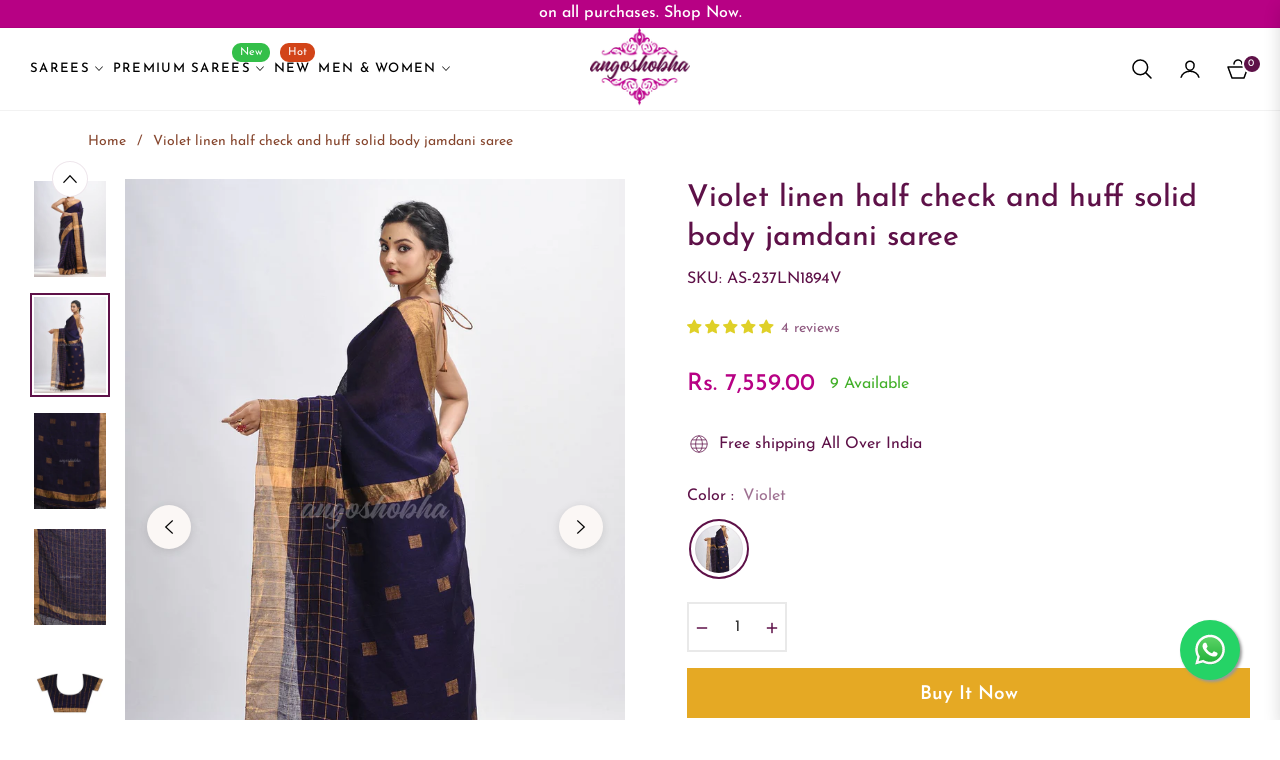

--- FILE ---
content_type: text/css
request_url: https://angoshobha.com/cdn/shop/t/32/assets/component-deferred-media.css?v=44092897624623849531751103379
body_size: -129
content:
.deferred-media__poster{background-color:transparent;border:none;cursor:pointer;margin:0;padding:0;height:100%;width:100%;overflow:hidden}.media>.deferred-media__poster{display:flex;align-items:center;justify-content:center}.deferred-media__poster img{width:auto;max-width:100%;height:100%;margin:0 auto}.deferred-media{overflow:hidden;position:relative}.deferred-media:not([loaded]) template{z-index:-1}.deferred-media[loaded]>.deferred-media__poster{display:none!important}.deferred-media__poster:focus-visible{outline:none;box-shadow:0 0 0 var(--media-border-width) rgba(var(--color-foreground),var(--media-border-opacity)),0 0 0 calc(var(--media-border-width) + .3rem) rgb(var(--color-background)),0 0 0 calc(var(--media-border-width) + .5rem) rgba(var(--color-foreground),.5);border-radius:calc(var(--media-radius) - var(--media-border-width))}.deferred-media__poster:focus{outline:none;box-shadow:0 0 0 var(--media-border-width) rgba(var(--color-foreground),var(--media-border-opacity)),0 0 0 calc(var(--media-border-width) + .3rem) rgb(var(--color-background)),0 0 0 calc(var(--media-border-width) + .5rem) rgba(var(--color-foreground),.5);border-radius:calc(var(--media-radius) - var(--media-border-width))}@media (forced-colors: active){.deferred-media__poster:focus{outline:transparent solid 1px}}.deferred-media__poster:focus:not(:focus-visible){outline:0;box-shadow:none}.deferred-media__poster-button{background-color:#fff;border:.1rem solid rgba(var(--color-foreground),.1);border-radius:50%;color:rgb(var(--color-foreground));display:flex;align-items:center;justify-content:center;height:4rem;width:4rem;position:absolute;left:50%;top:50%;transform:translate(-50%,-50%) scale(1);transition:transform var(--duration-short) ease,color var(--duration-short) ease;z-index:1}.deferred-media__poster-button .icon{width:1.5rem;height:1.5rem}.deferred-media__poster-button .icon-play{margin-left:.2rem}.thumbnail__badge{height:1.5rem;width:1.5rem;position:absolute;display:flex;align-items:center;justify-content:center;top:0;right:0;background:#fff;border-radius:0;border:.1rem solid rgba(var(--color-foreground),.1)}.thumbnail__badge-video svg{margin-left:2px}.thumbnail__badge svg{width:.7rem;height:.7rem}
/*# sourceMappingURL=/cdn/shop/t/32/assets/component-deferred-media.css.map?v=44092897624623849531751103379 */


--- FILE ---
content_type: text/javascript; charset=utf-8
request_url: https://angoshobha.com/products/violet-linen-half-check-and-huff-solid-body-jamdani-saree.js
body_size: 522
content:
{"id":7216549986357,"title":"Violet linen half check and huff solid body jamdani saree","handle":"violet-linen-half-check-and-huff-solid-body-jamdani-saree","description":"\u003cp data-mce-fragment=\"1\"\u003e\u003cstrong data-mce-fragment=\"1\"\u003eLength:\u003c\/strong\u003e\u003cspan data-mce-fragment=\"1\"\u003e 5\u003c\/span\u003e.5 meters ; Width: 47 inches\u003c\/p\u003e\n\u003cp data-mce-fragment=\"1\"\u003e\u003cstrong data-mce-fragment=\"1\"\u003eBlouse Piece:\u003c\/strong\u003e\u003cspan data-mce-fragment=\"1\"\u003e \u003c\/span\u003eYes, the saree comes with a running blouse piece , Blouse Piece Colour Violet\u003c\/p\u003e\n\u003cp data-mce-fragment=\"1\"\u003e\u003cstrong data-mce-fragment=\"1\"\u003eWash Care:\u003c\/strong\u003e\u003cspan data-mce-fragment=\"1\"\u003e \u003c\/span\u003eDry wash\u003c\/p\u003e\n\u003cp data-mce-fragment=\"1\"\u003e\u003cstrong data-mce-fragment=\"1\"\u003eFabric:\u003c\/strong\u003eLinen\u003c\/p\u003e\n\u003cdiv class=\"product-block\"\u003e\n\u003cdiv class=\"rte\"\u003e\n\u003cp data-mce-fragment=\"1\"\u003e\u003cstrong\u003eDescription:\u003c\/strong\u003e\u003cspan\u003e \u003c\/span\u003e\u003cspan\u003eAccentuate your ethnic ensemble by wearing this saree from Angoshobha.\u003c\/span\u003e\u003cspan data-mce-fragment=\"1\"\u003eThis saree from Angoshobha is a beautiful Violet colour jamdani saree. Half body of the saree is check, and half solid body. with golden zari colour border. and half pallu motifs .The saree  comes with a Violet colour blouse piece.Crafted in a linen fabric, this beauty gives the most comfortable fit. Style of it with minimal jewellery and high heels to slay the ethnic look.You can wear anywhere and any festival moment with wonderful enjoyment.\u003c\/span\u003e\u003c\/p\u003e\n\u003cp data-mce-fragment=\"1\"\u003e\u003cspan data-mce-fragment=\"1\"\u003e\u003cstrong data-mce-fragment=\"1\"\u003eFeedback :\u003c\/strong\u003e\u003cbr data-mce-fragment=\"1\"\u003eYour feedback is very important to us.\u003cbr data-mce-fragment=\"1\"\u003eIf you satisfied with this item, please give us positive feedback.\u003c\/span\u003e\u003c\/p\u003e\n\u003c\/div\u003e\n\u003c\/div\u003e\n\u003cdiv class=\"product-block product-block--tab\"\u003e\n\u003cdiv class=\"collapsibles-wrapper collapsibles-wrapper--border-bottom\"\u003e\u003cform class=\"contact-form\" id=\"contact-contact7216548380725\" action=\"https:\/\/angoshobha.com\/contact#contact-contact7216548380725\" method=\"post\" accept-charset=\"UTF-8\"\u003e\n\u003cdiv class=\"collapsible-content collapsible-content--all\" id=\"Product-content-contact7216548380725\"\u003e\n\u003cdiv class=\"collapsible-content__inner rte\"\u003e\n\u003cdiv class=\"form-vertical\"\u003e\n\u003cdiv class=\"grid grid--small\"\u003e\n\u003cdiv class=\"grid__item medium-up--one-half\"\u003e\u003clabel for=\"ContactFormName-contact7216548380725\"\u003e\u003c\/label\u003e\u003c\/div\u003e\n\u003c\/div\u003e\n\u003c\/div\u003e\n\u003c\/div\u003e\n\u003c\/div\u003e\n\u003c\/form\u003e\u003c\/div\u003e\n\u003c\/div\u003e","published_at":"2023-08-01T12:59:16+05:30","created_at":"2023-08-01T12:59:16+05:30","vendor":"angoshobha","type":"Simple","tags":[],"price":755900,"price_min":755900,"price_max":755900,"available":true,"price_varies":false,"compare_at_price":null,"compare_at_price_min":0,"compare_at_price_max":0,"compare_at_price_varies":false,"variants":[{"id":42451403243573,"title":"Violet","option1":"Violet","option2":null,"option3":null,"sku":"AS-237LN1894V","requires_shipping":true,"taxable":true,"featured_image":{"id":33983455756341,"product_id":7216549986357,"position":4,"created_at":"2023-08-01T12:59:16+05:30","updated_at":"2023-08-01T12:59:18+05:30","alt":null,"width":1500,"height":2000,"src":"https:\/\/cdn.shopify.com\/s\/files\/1\/0565\/5471\/7237\/files\/AS-237LN1894V_4.jpg?v=1690874958","variant_ids":[42451403243573]},"available":true,"name":"Violet linen half check and huff solid body jamdani saree - Violet","public_title":"Violet","options":["Violet"],"price":755900,"weight":0,"compare_at_price":null,"inventory_management":"shopify","barcode":"","featured_media":{"alt":null,"id":26327600529461,"position":4,"preview_image":{"aspect_ratio":0.75,"height":2000,"width":1500,"src":"https:\/\/cdn.shopify.com\/s\/files\/1\/0565\/5471\/7237\/files\/AS-237LN1894V_4.jpg?v=1690874958"}},"requires_selling_plan":false,"selling_plan_allocations":[]}],"images":["\/\/cdn.shopify.com\/s\/files\/1\/0565\/5471\/7237\/files\/AS-237LN1894V_3.jpg?v=1690874958","\/\/cdn.shopify.com\/s\/files\/1\/0565\/5471\/7237\/files\/AS-237LN1894V_2.jpg?v=1690874958","\/\/cdn.shopify.com\/s\/files\/1\/0565\/5471\/7237\/files\/AS-237LN1894V_1.jpg?v=1690874958","\/\/cdn.shopify.com\/s\/files\/1\/0565\/5471\/7237\/files\/AS-237LN1894V_4.jpg?v=1690874958","\/\/cdn.shopify.com\/s\/files\/1\/0565\/5471\/7237\/files\/AS-237LN1894V_6.jpg?v=1690874959","\/\/cdn.shopify.com\/s\/files\/1\/0565\/5471\/7237\/files\/AS-237LN1894V_7.jpg?v=1690874958","\/\/cdn.shopify.com\/s\/files\/1\/0565\/5471\/7237\/files\/AS-237LN1894V_5.jpg?v=1690874959"],"featured_image":"\/\/cdn.shopify.com\/s\/files\/1\/0565\/5471\/7237\/files\/AS-237LN1894V_3.jpg?v=1690874958","options":[{"name":"Color","position":1,"values":["Violet"]}],"url":"\/products\/violet-linen-half-check-and-huff-solid-body-jamdani-saree","media":[{"alt":null,"id":26327600431157,"position":1,"preview_image":{"aspect_ratio":0.75,"height":2000,"width":1500,"src":"https:\/\/cdn.shopify.com\/s\/files\/1\/0565\/5471\/7237\/files\/AS-237LN1894V_3.jpg?v=1690874958"},"aspect_ratio":0.75,"height":2000,"media_type":"image","src":"https:\/\/cdn.shopify.com\/s\/files\/1\/0565\/5471\/7237\/files\/AS-237LN1894V_3.jpg?v=1690874958","width":1500},{"alt":null,"id":26327600463925,"position":2,"preview_image":{"aspect_ratio":0.75,"height":2000,"width":1500,"src":"https:\/\/cdn.shopify.com\/s\/files\/1\/0565\/5471\/7237\/files\/AS-237LN1894V_2.jpg?v=1690874958"},"aspect_ratio":0.75,"height":2000,"media_type":"image","src":"https:\/\/cdn.shopify.com\/s\/files\/1\/0565\/5471\/7237\/files\/AS-237LN1894V_2.jpg?v=1690874958","width":1500},{"alt":null,"id":26327600496693,"position":3,"preview_image":{"aspect_ratio":0.75,"height":2000,"width":1500,"src":"https:\/\/cdn.shopify.com\/s\/files\/1\/0565\/5471\/7237\/files\/AS-237LN1894V_1.jpg?v=1690874958"},"aspect_ratio":0.75,"height":2000,"media_type":"image","src":"https:\/\/cdn.shopify.com\/s\/files\/1\/0565\/5471\/7237\/files\/AS-237LN1894V_1.jpg?v=1690874958","width":1500},{"alt":null,"id":26327600529461,"position":4,"preview_image":{"aspect_ratio":0.75,"height":2000,"width":1500,"src":"https:\/\/cdn.shopify.com\/s\/files\/1\/0565\/5471\/7237\/files\/AS-237LN1894V_4.jpg?v=1690874958"},"aspect_ratio":0.75,"height":2000,"media_type":"image","src":"https:\/\/cdn.shopify.com\/s\/files\/1\/0565\/5471\/7237\/files\/AS-237LN1894V_4.jpg?v=1690874958","width":1500},{"alt":null,"id":26327600562229,"position":5,"preview_image":{"aspect_ratio":0.75,"height":2000,"width":1500,"src":"https:\/\/cdn.shopify.com\/s\/files\/1\/0565\/5471\/7237\/files\/AS-237LN1894V_6.jpg?v=1690874959"},"aspect_ratio":0.75,"height":2000,"media_type":"image","src":"https:\/\/cdn.shopify.com\/s\/files\/1\/0565\/5471\/7237\/files\/AS-237LN1894V_6.jpg?v=1690874959","width":1500},{"alt":null,"id":26327600594997,"position":6,"preview_image":{"aspect_ratio":0.75,"height":1730,"width":1297,"src":"https:\/\/cdn.shopify.com\/s\/files\/1\/0565\/5471\/7237\/files\/AS-237LN1894V_7.jpg?v=1690874958"},"aspect_ratio":0.75,"height":1730,"media_type":"image","src":"https:\/\/cdn.shopify.com\/s\/files\/1\/0565\/5471\/7237\/files\/AS-237LN1894V_7.jpg?v=1690874958","width":1297},{"alt":null,"id":26327600627765,"position":7,"preview_image":{"aspect_ratio":0.75,"height":2000,"width":1500,"src":"https:\/\/cdn.shopify.com\/s\/files\/1\/0565\/5471\/7237\/files\/AS-237LN1894V_5.jpg?v=1690874959"},"aspect_ratio":0.75,"height":2000,"media_type":"image","src":"https:\/\/cdn.shopify.com\/s\/files\/1\/0565\/5471\/7237\/files\/AS-237LN1894V_5.jpg?v=1690874959","width":1500}],"requires_selling_plan":false,"selling_plan_groups":[]}

--- FILE ---
content_type: text/javascript; charset=utf-8
request_url: https://angoshobha.com/products/violet-linen-half-check-and-huff-solid-body-jamdani-saree.js
body_size: 1074
content:
{"id":7216549986357,"title":"Violet linen half check and huff solid body jamdani saree","handle":"violet-linen-half-check-and-huff-solid-body-jamdani-saree","description":"\u003cp data-mce-fragment=\"1\"\u003e\u003cstrong data-mce-fragment=\"1\"\u003eLength:\u003c\/strong\u003e\u003cspan data-mce-fragment=\"1\"\u003e 5\u003c\/span\u003e.5 meters ; Width: 47 inches\u003c\/p\u003e\n\u003cp data-mce-fragment=\"1\"\u003e\u003cstrong data-mce-fragment=\"1\"\u003eBlouse Piece:\u003c\/strong\u003e\u003cspan data-mce-fragment=\"1\"\u003e \u003c\/span\u003eYes, the saree comes with a running blouse piece , Blouse Piece Colour Violet\u003c\/p\u003e\n\u003cp data-mce-fragment=\"1\"\u003e\u003cstrong data-mce-fragment=\"1\"\u003eWash Care:\u003c\/strong\u003e\u003cspan data-mce-fragment=\"1\"\u003e \u003c\/span\u003eDry wash\u003c\/p\u003e\n\u003cp data-mce-fragment=\"1\"\u003e\u003cstrong data-mce-fragment=\"1\"\u003eFabric:\u003c\/strong\u003eLinen\u003c\/p\u003e\n\u003cdiv class=\"product-block\"\u003e\n\u003cdiv class=\"rte\"\u003e\n\u003cp data-mce-fragment=\"1\"\u003e\u003cstrong\u003eDescription:\u003c\/strong\u003e\u003cspan\u003e \u003c\/span\u003e\u003cspan\u003eAccentuate your ethnic ensemble by wearing this saree from Angoshobha.\u003c\/span\u003e\u003cspan data-mce-fragment=\"1\"\u003eThis saree from Angoshobha is a beautiful Violet colour jamdani saree. Half body of the saree is check, and half solid body. with golden zari colour border. and half pallu motifs .The saree  comes with a Violet colour blouse piece.Crafted in a linen fabric, this beauty gives the most comfortable fit. Style of it with minimal jewellery and high heels to slay the ethnic look.You can wear anywhere and any festival moment with wonderful enjoyment.\u003c\/span\u003e\u003c\/p\u003e\n\u003cp data-mce-fragment=\"1\"\u003e\u003cspan data-mce-fragment=\"1\"\u003e\u003cstrong data-mce-fragment=\"1\"\u003eFeedback :\u003c\/strong\u003e\u003cbr data-mce-fragment=\"1\"\u003eYour feedback is very important to us.\u003cbr data-mce-fragment=\"1\"\u003eIf you satisfied with this item, please give us positive feedback.\u003c\/span\u003e\u003c\/p\u003e\n\u003c\/div\u003e\n\u003c\/div\u003e\n\u003cdiv class=\"product-block product-block--tab\"\u003e\n\u003cdiv class=\"collapsibles-wrapper collapsibles-wrapper--border-bottom\"\u003e\u003cform class=\"contact-form\" id=\"contact-contact7216548380725\" action=\"https:\/\/angoshobha.com\/contact#contact-contact7216548380725\" method=\"post\" accept-charset=\"UTF-8\"\u003e\n\u003cdiv class=\"collapsible-content collapsible-content--all\" id=\"Product-content-contact7216548380725\"\u003e\n\u003cdiv class=\"collapsible-content__inner rte\"\u003e\n\u003cdiv class=\"form-vertical\"\u003e\n\u003cdiv class=\"grid grid--small\"\u003e\n\u003cdiv class=\"grid__item medium-up--one-half\"\u003e\u003clabel for=\"ContactFormName-contact7216548380725\"\u003e\u003c\/label\u003e\u003c\/div\u003e\n\u003c\/div\u003e\n\u003c\/div\u003e\n\u003c\/div\u003e\n\u003c\/div\u003e\n\u003c\/form\u003e\u003c\/div\u003e\n\u003c\/div\u003e","published_at":"2023-08-01T12:59:16+05:30","created_at":"2023-08-01T12:59:16+05:30","vendor":"angoshobha","type":"Simple","tags":[],"price":755900,"price_min":755900,"price_max":755900,"available":true,"price_varies":false,"compare_at_price":null,"compare_at_price_min":0,"compare_at_price_max":0,"compare_at_price_varies":false,"variants":[{"id":42451403243573,"title":"Violet","option1":"Violet","option2":null,"option3":null,"sku":"AS-237LN1894V","requires_shipping":true,"taxable":true,"featured_image":{"id":33983455756341,"product_id":7216549986357,"position":4,"created_at":"2023-08-01T12:59:16+05:30","updated_at":"2023-08-01T12:59:18+05:30","alt":null,"width":1500,"height":2000,"src":"https:\/\/cdn.shopify.com\/s\/files\/1\/0565\/5471\/7237\/files\/AS-237LN1894V_4.jpg?v=1690874958","variant_ids":[42451403243573]},"available":true,"name":"Violet linen half check and huff solid body jamdani saree - Violet","public_title":"Violet","options":["Violet"],"price":755900,"weight":0,"compare_at_price":null,"inventory_management":"shopify","barcode":"","featured_media":{"alt":null,"id":26327600529461,"position":4,"preview_image":{"aspect_ratio":0.75,"height":2000,"width":1500,"src":"https:\/\/cdn.shopify.com\/s\/files\/1\/0565\/5471\/7237\/files\/AS-237LN1894V_4.jpg?v=1690874958"}},"requires_selling_plan":false,"selling_plan_allocations":[]}],"images":["\/\/cdn.shopify.com\/s\/files\/1\/0565\/5471\/7237\/files\/AS-237LN1894V_3.jpg?v=1690874958","\/\/cdn.shopify.com\/s\/files\/1\/0565\/5471\/7237\/files\/AS-237LN1894V_2.jpg?v=1690874958","\/\/cdn.shopify.com\/s\/files\/1\/0565\/5471\/7237\/files\/AS-237LN1894V_1.jpg?v=1690874958","\/\/cdn.shopify.com\/s\/files\/1\/0565\/5471\/7237\/files\/AS-237LN1894V_4.jpg?v=1690874958","\/\/cdn.shopify.com\/s\/files\/1\/0565\/5471\/7237\/files\/AS-237LN1894V_6.jpg?v=1690874959","\/\/cdn.shopify.com\/s\/files\/1\/0565\/5471\/7237\/files\/AS-237LN1894V_7.jpg?v=1690874958","\/\/cdn.shopify.com\/s\/files\/1\/0565\/5471\/7237\/files\/AS-237LN1894V_5.jpg?v=1690874959"],"featured_image":"\/\/cdn.shopify.com\/s\/files\/1\/0565\/5471\/7237\/files\/AS-237LN1894V_3.jpg?v=1690874958","options":[{"name":"Color","position":1,"values":["Violet"]}],"url":"\/products\/violet-linen-half-check-and-huff-solid-body-jamdani-saree","media":[{"alt":null,"id":26327600431157,"position":1,"preview_image":{"aspect_ratio":0.75,"height":2000,"width":1500,"src":"https:\/\/cdn.shopify.com\/s\/files\/1\/0565\/5471\/7237\/files\/AS-237LN1894V_3.jpg?v=1690874958"},"aspect_ratio":0.75,"height":2000,"media_type":"image","src":"https:\/\/cdn.shopify.com\/s\/files\/1\/0565\/5471\/7237\/files\/AS-237LN1894V_3.jpg?v=1690874958","width":1500},{"alt":null,"id":26327600463925,"position":2,"preview_image":{"aspect_ratio":0.75,"height":2000,"width":1500,"src":"https:\/\/cdn.shopify.com\/s\/files\/1\/0565\/5471\/7237\/files\/AS-237LN1894V_2.jpg?v=1690874958"},"aspect_ratio":0.75,"height":2000,"media_type":"image","src":"https:\/\/cdn.shopify.com\/s\/files\/1\/0565\/5471\/7237\/files\/AS-237LN1894V_2.jpg?v=1690874958","width":1500},{"alt":null,"id":26327600496693,"position":3,"preview_image":{"aspect_ratio":0.75,"height":2000,"width":1500,"src":"https:\/\/cdn.shopify.com\/s\/files\/1\/0565\/5471\/7237\/files\/AS-237LN1894V_1.jpg?v=1690874958"},"aspect_ratio":0.75,"height":2000,"media_type":"image","src":"https:\/\/cdn.shopify.com\/s\/files\/1\/0565\/5471\/7237\/files\/AS-237LN1894V_1.jpg?v=1690874958","width":1500},{"alt":null,"id":26327600529461,"position":4,"preview_image":{"aspect_ratio":0.75,"height":2000,"width":1500,"src":"https:\/\/cdn.shopify.com\/s\/files\/1\/0565\/5471\/7237\/files\/AS-237LN1894V_4.jpg?v=1690874958"},"aspect_ratio":0.75,"height":2000,"media_type":"image","src":"https:\/\/cdn.shopify.com\/s\/files\/1\/0565\/5471\/7237\/files\/AS-237LN1894V_4.jpg?v=1690874958","width":1500},{"alt":null,"id":26327600562229,"position":5,"preview_image":{"aspect_ratio":0.75,"height":2000,"width":1500,"src":"https:\/\/cdn.shopify.com\/s\/files\/1\/0565\/5471\/7237\/files\/AS-237LN1894V_6.jpg?v=1690874959"},"aspect_ratio":0.75,"height":2000,"media_type":"image","src":"https:\/\/cdn.shopify.com\/s\/files\/1\/0565\/5471\/7237\/files\/AS-237LN1894V_6.jpg?v=1690874959","width":1500},{"alt":null,"id":26327600594997,"position":6,"preview_image":{"aspect_ratio":0.75,"height":1730,"width":1297,"src":"https:\/\/cdn.shopify.com\/s\/files\/1\/0565\/5471\/7237\/files\/AS-237LN1894V_7.jpg?v=1690874958"},"aspect_ratio":0.75,"height":1730,"media_type":"image","src":"https:\/\/cdn.shopify.com\/s\/files\/1\/0565\/5471\/7237\/files\/AS-237LN1894V_7.jpg?v=1690874958","width":1297},{"alt":null,"id":26327600627765,"position":7,"preview_image":{"aspect_ratio":0.75,"height":2000,"width":1500,"src":"https:\/\/cdn.shopify.com\/s\/files\/1\/0565\/5471\/7237\/files\/AS-237LN1894V_5.jpg?v=1690874959"},"aspect_ratio":0.75,"height":2000,"media_type":"image","src":"https:\/\/cdn.shopify.com\/s\/files\/1\/0565\/5471\/7237\/files\/AS-237LN1894V_5.jpg?v=1690874959","width":1500}],"requires_selling_plan":false,"selling_plan_groups":[]}